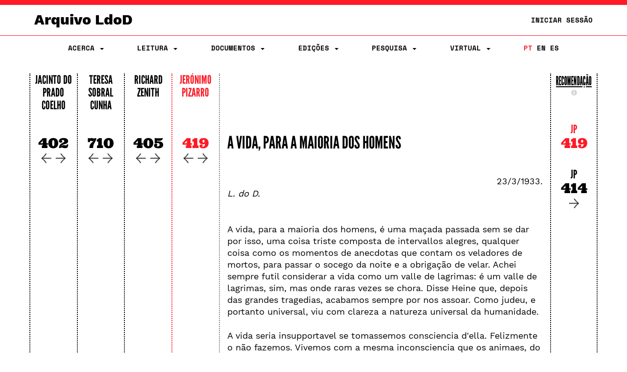

--- FILE ---
content_type: text/html;charset=UTF-8
request_url: https://ldod.uc.pt/reading/fragment/Fr008/inter/Fr008_WIT_ED_CRIT_P
body_size: 27140
content:








<!DOCTYPE html PUBLIC "-//W3C//DTD HTML 4.01 Transitional//EN" "http://www.w3.org/TR/html4/loose.dtd">
<html>
<head>

    <meta http-equiv="Content-Type" content="text/html; charset=UTF-8">
    <meta name="viewport" content="width=device-width, initial-scale=1.0">
    <title>LdoD</title>
    <link rel="stylesheet" type="text/css" href="/resources/css/style.css" />
    <link rel="stylesheet" type="text/css" href="/resources/css/ldod.css" />
    <link rel="stylesheet" type="text/css" href="/resources/css/font-awesome.min.css" />
    <link rel="stylesheet" href="/webjars/bootstrap/3.3.7-1/css/bootstrap.min.css" />
    <script src="/webjars/jquery/3.6.0/jquery.min.js"></script>
    <script src="/webjars/bootstrap/3.3.7-1/js/bootstrap.min.js"></script>
    <!-- Global site tag (gtag.js) - Google Analytics -->
    <script async src="https://www.googletagmanager.com/gtag/js?id=UA-111295843-1"></script>
    <script>
        window.dataLayer = window.dataLayer || [];

        function gtag() {
            dataLayer.push(arguments);
        }
        gtag('js', new Date());

        gtag('config', 'UA-111295843-1');
    </script>
    <style>
        @media ( max-width: 767px) {
            .text-xs-left {
                text-align: left;
            }
            .text-xs-right {
                text-align: right;
            }
            .text-xs-center {
                text-align: center;
            }
            .text-xs-justify {
                text-align: justify;
            }
        }
        
        @media ( min-width: 768px) and (max-width: 991px) {
            /* sm */
            .text-sm-left {
                text-align: left;
            }
            .text-sm-right {
                text-align: right;
            }
            .text-sm-center {
                text-align: center;
            }
            .text-sm-justify {
                text-align: justify;
            }
        }
        
        @media ( min-width: 992px) and (max-width: 1199px) {
            /* md */
            .text-md-left {
                text-align: left;
            }
            .text-md-right {
                text-align: right;
            }
            .text-md-center {
                text-align: center;
            }
            .text-md-justify {
                text-align: justify;
            }
        }
        
        @media ( min-width: 1200px) {
            /* lg */
            .text-lg-left {
                text-align: left;
            }
            .text-lg-right {
                text-align: right;
            }
            .text-lg-center {
                text-align: center;
            }
            .text-lg-justify {
                text-align: justify;
            }
        }
    </style>


    
</head>
<body class="ldod-default">
	
<nav class="ldod-navbar navbar navbar-default navbar-fixed-top" role="navigation">
    
<div class="container-fluid">

    <div class="container">

        <div class="navbar-header">

            <button type="button" class="navbar-toggle" data-toggle="collapse"
                    data-target=".navbar-collapse">

                <span class="sr-only">Toggle navigation</span> <span
                    class="icon-bar"></span> <span class="icon-bar"></span> <span
                    class="icon-bar"></span>
            </button>
            <a class="navbar-brand" href="/">Arquivo LdoD</a>

            <ul class="nav navbar-nav navbar-right hidden-xs">

                <!-- Login -->
                
                    
                    
                        <li><a href="/signin">Iniciar Sessão</a></li>
                    
                

            </ul>

        </div>

    </div>

</div>

<div class="container">

    <div class="collapse navbar-collapse">
        <ul class="nav navbar-nav navbar-nav-flex">

            <!-- About -->
            <li class="dropdown"><a href="#" class="dropdown-toggle"
                                    data-toggle="dropdown"> Acerca
                <span class="caret"></span>
            </a>
                <ul class="dropdown-menu">
                    <div class="dropdown-menu-bg"></div>
                    <li><a href="/about/archive">Arquivo LdoD</a></li>
                    <li><a href="/about/videos">Vídeos</a></li>
                    <li><a href="/about/tutorials">Tutoriais e Oficinas</a></li>
                    <li><a href="/about/faq">Perguntas Frequentes</a></li>
                    <li><a href="/about/encoding">Codificação de Texto</a></li>
                    <li><a href="/about/articles">Bibliografia</a></li>
                    <li><a href="/about/book">Livro</a></li>
                    <li><a href="/about/conduct">Código de Conduta</a></li>
                    <li><a href="/about/privacy">Política de Privacidade</a></li>
                    <li><a href="/about/team">Equipa Editorial</a></li>
                    <li><a href="/about/acknowledgements">Agradecimentos</a></li>
                    <li><a href="/about/contact">Contacto</a></li>
                    <li><a href="/about/copyright">Copyright</a></li>
                </ul>
            </li>

            <!-- Reading -->
            <li class="dropdown"><a href="#" class="dropdown-toggle"
                                    data-toggle="dropdown"> Leitura
                <span class="caret"></span>
            </a>
                <ul class="dropdown-menu">
                    <div class="dropdown-menu-bg"></div>
                    <li><a href="/reading">Sequências de Leitura</a></li>
                    <li><a href="/ldod-visual">Livro Visual</a></li>
                    <li><a href="/citations">Citações no Twitter</a></li>
                    <li><a href="https://criticalreading.ldod.uc.pt/">LdoD Leitura  Crítica</a></li>

                </ul>
            </li>


            <!-- Documents -->
            <li class="dropdown"><a href="#" class="dropdown-toggle"
                                    data-toggle="dropdown"> Documentos
                <span class="caret"></span>
            </a>
                <ul class="dropdown-menu">
                    <div class="dropdown-menu-bg"></div>
                    <li><a href="/source/list">Testemunhos</a></li>
                    <li><a href="/fragments">Fragmentos Codificados</a></li>
                </ul>
            </li>

            <!-- Editions -->
            <li class="dropdown"><a href="#" class="dropdown-toggle"
                                    data-toggle="dropdown"> Edições
                <span class="caret"></span>
            </a>
                <ul class="dropdown-menu">
                    <div class="dropdown-menu-bg"></div>
                    <li><a href="/edition/acronym/JPC">Jacinto do Prado Coelho</a></li>
                    <li><a href="/edition/acronym/TSC">Teresa Sobral Cunha</a></li>
                    <li><a href="/edition/acronym/RZ">Richard Zenith</a></li>
                    <li><a href="/edition/acronym/JP">Jerónimo Pizarro</a></li>
                    <li class="divider"></li>
                    <li><a href="/edition/acronym/LdoD-Arquivo">Arquivo
                        LdoD</a></li>
                    <li class="divider"></li>
                    
                        <li><a href="/edition/acronym/LdoD-JPC-anot">LdoD-JPC-anot</a></li>
                    
                        <li><a href="/edition/acronym/LdoD-Jogo-Class">LdoD-Jogo-Class</a></li>
                    
                        <li><a href="/edition/acronym/LdoD-Mallet">LdoD-Mallet</a></li>
                    
                        <li><a href="/edition/acronym/LdoD-Twitter">LdoD-Twitter</a></li>
                    
                </ul>
            </li>

            <!-- Search -->
            <li class='dropdown'><a href="#" class="dropdown-toggle"
                                    data-toggle="dropdown"> Pesquisa
                <span class='caret'></span>
            </a>

                <ul class="dropdown-menu">
                    <div class="dropdown-menu-bg"></div>
                    <li><a href="/search/simple"> Pesquisa Simples</a></li>
                    <li><a href="/search/advanced"> Pesquisa Avançada</a></li>
                </ul>
            </li>

            <!-- Manage Virtual Editions -->
            <li class='dropdown'><a href="#" class="dropdown-toggle"
                                    data-toggle="dropdown"> Virtual <span
                    class='caret'></span>
            </a>

                <ul class="dropdown-menu">
                    <div class="dropdown-menu-bg"></div>
                    <li><a href="/virtualeditions"> Edições Virtuais</a></li>
                    <li><a href="/classificationGames"> Jogo de Classificação</a></li>
                </ul>
            </li>

            <!-- Administration -->

            

            <!-- Login -->
            
                
                
                    <li class="login visible-xs"><a href="/signin">Iniciar Sessão</a></li>
                
            

            <!--  Language -->
            <li class="nav-lang"><a href="/?lang=pt_PT"
                                    class="active">PT</a>
                <a href="/?lang=en"
                   class="">EN</a>
                <a href="/?lang=es"
                   class="">ES</a>
            </li>
        </ul>

    </div>
</div>
</nav>
	<div class="container">
		<!-- <div class="jumbotron"> -->

			<div class="row">
			<!-- main container -->
<div class="main-content">
<script type="text/javascript">

  function openRecomModal() {
    $('#recommendationModal').modal()
  }

  function resetPrevRecom() {
    $.get("/reading/inter/prev/recom/reset");
    $('#recommendationModal').modal('hide');
    location.reload();
  }

  function changeWeight(type, value) {
    $.post('/reading/weight', {
      'type' : type,
      'value' : value
    }, function(result) { 
     // alert(result);
    });
  }

  function reload() {
    location.reload();
  }

$(window).on("load resize",function(e){




  /* Página Leitura */
  // set the height of columns depending on screen size
  $(".reading__text").css("height", "auto");
  
  var height = $(".reading-grid").height();

  if( $(window).width() >= 768 ){
    $(".reading__column").css("height", height);
    $(".reading__column--open").css("height", height);
    $(".reading__text").css("height", height);
  }else{
    /*
    $(".reading__column").css("height", "8.33333%");
    $(".reading__column--open").css("height", "8.33333%");
    $(".reading__text").css("height", height+50);
    */
    $(".reading__text").prependTo('.reading-grid');
    $(".reading__column--open").prependTo('.reading-grid');
  }
  
});
</script>



  



<!--
JP
 -->

<div class="row reading-grid">



          







   

    
    
      <div class="reading__column col-xs-12 col-sm-1 no-pad">
    


    
          <h4>
          <a href="/reading/edition/JPC/start/">Jacinto do Prado Coelho</a>
          <!--Jacinto do Prado Coelho-->
          </h4>
          
          
          <br>
          
          

          
          

          

            <!-- ###################### interpretations ###################### -->
            
              
                <!-- ###################### interpretations desktop ###################### -->
                <div class="hidden-xs" style="margin-bottom:25px">
                <a
                  href="/reading/fragment/Fr008/inter/Fr008_WIT_ED_CRIT_C"><!--JPC-->
                  <h2>402</h2></a>


                <div class="arrows">

                <a href="/reading/fragment/Fr008/inter/Fr008_WIT_ED_CRIT_C/prev">
                 <img src="/resources/img/graphics/arrow_left.png"></a>

                <a
                  href="/reading/fragment/Fr008/inter/Fr008_WIT_ED_CRIT_C/next">
                 <img src="/resources/img/graphics/arrow_right.png"></a>
                 </div>
                </div>

                <!-- ###################### interpretations mobile ###################### -->
                <div class="visible-xs-block">
                <a
                  href="/reading/fragment/Fr008/inter/Fr008_WIT_ED_CRIT_C"><!--JPC-->
                  <h2>402</h2></a>

                 <a href="/reading/fragment/Fr008/inter/Fr008_WIT_ED_CRIT_C/next">
                 <img src="/resources/img/graphics/arrow_right.png"></a>

                <a href="/reading/fragment/Fr008/inter/Fr008_WIT_ED_CRIT_C/prev">
                 <img src="/resources/img/graphics/arrow_left.png"></a>

               
               
                </div>

               
                 
            
          
        
    </div>

    





   

    
    
      <div class="reading__column col-xs-12 col-sm-1 no-pad">
    


    
          <h4>
          <a href="/reading/edition/TSC/start/">Teresa Sobral Cunha</a>
          <!--Teresa Sobral Cunha-->
          </h4>
          
          
          <br>
          
          

          
          

          

            <!-- ###################### interpretations ###################### -->
            
              
                <!-- ###################### interpretations desktop ###################### -->
                <div class="hidden-xs" style="margin-bottom:25px">
                <a
                  href="/reading/fragment/Fr008/inter/Fr008_WIT_ED_CRIT_SC"><!--TSC-->
                  <h2>710</h2></a>


                <div class="arrows">

                <a href="/reading/fragment/Fr008/inter/Fr008_WIT_ED_CRIT_SC/prev">
                 <img src="/resources/img/graphics/arrow_left.png"></a>

                <a
                  href="/reading/fragment/Fr008/inter/Fr008_WIT_ED_CRIT_SC/next">
                 <img src="/resources/img/graphics/arrow_right.png"></a>
                 </div>
                </div>

                <!-- ###################### interpretations mobile ###################### -->
                <div class="visible-xs-block">
                <a
                  href="/reading/fragment/Fr008/inter/Fr008_WIT_ED_CRIT_SC"><!--TSC-->
                  <h2>710</h2></a>

                 <a href="/reading/fragment/Fr008/inter/Fr008_WIT_ED_CRIT_SC/next">
                 <img src="/resources/img/graphics/arrow_right.png"></a>

                <a href="/reading/fragment/Fr008/inter/Fr008_WIT_ED_CRIT_SC/prev">
                 <img src="/resources/img/graphics/arrow_left.png"></a>

               
               
                </div>

               
                 
            
          
        
    </div>

    





   

    
    
      <div class="reading__column col-xs-12 col-sm-1 no-pad">
    


    
          <h4>
          <a href="/reading/edition/RZ/start/">Richard Zenith</a>
          <!--Richard Zenith-->
          </h4>
          
          
          <br>
          
          

          
          

          

            <!-- ###################### interpretations ###################### -->
            
              
                <!-- ###################### interpretations desktop ###################### -->
                <div class="hidden-xs" style="margin-bottom:25px">
                <a
                  href="/reading/fragment/Fr008/inter/Fr008_WIT_ED_CRIT_Z"><!--RZ-->
                  <h2>405</h2></a>


                <div class="arrows">

                <a href="/reading/fragment/Fr008/inter/Fr008_WIT_ED_CRIT_Z/prev">
                 <img src="/resources/img/graphics/arrow_left.png"></a>

                <a
                  href="/reading/fragment/Fr008/inter/Fr008_WIT_ED_CRIT_Z/next">
                 <img src="/resources/img/graphics/arrow_right.png"></a>
                 </div>
                </div>

                <!-- ###################### interpretations mobile ###################### -->
                <div class="visible-xs-block">
                <a
                  href="/reading/fragment/Fr008/inter/Fr008_WIT_ED_CRIT_Z"><!--RZ-->
                  <h2>405</h2></a>

                 <a href="/reading/fragment/Fr008/inter/Fr008_WIT_ED_CRIT_Z/next">
                 <img src="/resources/img/graphics/arrow_right.png"></a>

                <a href="/reading/fragment/Fr008/inter/Fr008_WIT_ED_CRIT_Z/prev">
                 <img src="/resources/img/graphics/arrow_left.png"></a>

               
               
                </div>

               
                 
            
          
        
    </div>

    





   

    
      <div class="reading__column--open col-xs-12 col-sm-1 no-pad">
    
    


    
          <h4>
          <a href="/reading/edition/JP/start/">Jerónimo Pizarro</a>
          <!--Jerónimo Pizarro-->
          </h4>
          
          
          <br>
          
          

          
          

          

            <!-- ###################### interpretations ###################### -->
            
              
                <!-- ###################### interpretations desktop ###################### -->
                <div class="hidden-xs" style="margin-bottom:25px">
                <a
                  href="/reading/fragment/Fr008/inter/Fr008_WIT_ED_CRIT_P"><!--JP-->
                  <h2>419</h2></a>


                <div class="arrows">

                <a href="/reading/fragment/Fr008/inter/Fr008_WIT_ED_CRIT_P/prev">
                 <img src="/resources/img/graphics/arrow_left.png"></a>

                <a
                  href="/reading/fragment/Fr008/inter/Fr008_WIT_ED_CRIT_P/next">
                 <img src="/resources/img/graphics/arrow_right.png"></a>
                 </div>
                </div>

                <!-- ###################### interpretations mobile ###################### -->
                <div class="visible-xs-block">
                <a
                  href="/reading/fragment/Fr008/inter/Fr008_WIT_ED_CRIT_P"><!--JP-->
                  <h2>419</h2></a>

                 <a href="/reading/fragment/Fr008/inter/Fr008_WIT_ED_CRIT_P/next">
                 <img src="/resources/img/graphics/arrow_right.png"></a>

                <a href="/reading/fragment/Fr008/inter/Fr008_WIT_ED_CRIT_P/prev">
                 <img src="/resources/img/graphics/arrow_left.png"></a>

               
               
                </div>

               
                 
            
          
        
    </div>

    
      <div class="reading__text col-xs-12 col-sm-7 no-pad style-point">
      <h1><a href="/fragments/fragment/Fr008/inter/Fr008_WIT_ED_CRIT_P">A vida, para a maioria dos homens</a></h1>
      <br><br>
      <p>
        <p class="text-xs-left text-sm-justify text-md-justify text-lg-justify"> <em>L. do D.</em><br><br></p><p class="text-xs-left text-sm-justify text-md-justify text-lg-justify">  A vida, para a maioria dos homens, é uma maçada passada sem se dar por isso, uma coisa triste composta de intervallos alegres, qualquer coisa como os momentos de anecdotas que contam os veladores de mortos, para passar o socego da noite e a obrigação de velar. Achei sempre futil considerar a vida como um valle de lagrimas: é um valle de lagrimas, sim, mas onde raras vezes se chora. Disse Heine que, depois das grandes tragedias, acabamos sempre por nos assoar. Como judeu, e portanto universal, viu com clareza a natureza universal da humanidade.</p><p class="text-xs-left text-sm-justify text-md-justify text-lg-justify"> A vida seria insupportavel se tomassemos consciencia d'ella. Felizmente o não fazemos. Vivemos com a mesma inconsciencia que os animaes, do mesmo modo futil e inutil, e se anticipamos a morte, que é de suppor, sem que seja certo, que elles não anticipam, anticipamol-a atravez de tantos esquecimentos, de tantas distracções e desvios, que mal podemos dizer que pensamos nella. </p><p class="text-xs-left text-sm-justify text-md-justify text-lg-justify"> Assim se vive, e é pouco para nos julgarmos superiores aos animaes. A nossa differença d'elles consiste no pormenor puramente externo da fallarmos e escrevermos, de termos intelligencia abstracta para nos distrahirmos de a ter concreta, e de imaginar coisas impossiveis. Tudo isso, porém, são accidentes do nosso organismo fundamental. O fallar e escrever nada fazem de novo no nosso instincto primordial de viver sem saber como. A nossa intelligencia abstracta  não serve senão para fazer systemas, ou idéas meio-systemas, do que nos animaes é estar ao sol. A nossa imaginação do impossivel não é porventura propria, pois já vi gatos olhar para a lua, e não sei se não a quereriam.</p><p class="text-xs-left text-sm-justify text-md-justify text-lg-justify"> Todo o mundo, toda a vida, é um vasto systema de inconsciencias operando atravez de consciencias individuaes. Assim como com dois gazes, passando por elles uma corrente electrica, se faz um liquido, assim com duas consciencias — a do nosso ser concreto e a do nosso ser abstracto — se faz, passando por ellas a vida e o mundo, uma inconsciencia superior.</p><p class="text-xs-left text-sm-justify text-md-justify text-lg-justify"> Feliz, pois, o que não pensa, porque realiza por instincto e destino organico o que todos nós temos que realizar por desvio e destino inorganico ou social. Feliz o que mais se assemelha aos brutos, porque é sem exforço o que todos nós somos com trabalho imposto; porque sabe o caminho de casa, que nós outros não encontramos senão por atalhos de ficção e regresso; porque, enraizado como uma arvore, é parte da paisagem e portanto da belleza, e não, como nós, mythos da passagem, figurantes de trapo vivo da inutilidade e do esquecimento. <br>  <div class="text-right">23/3/1933.</div></p>
      </p>
    </div>
    




<!-- ###################### RECOMMENDATION ###################### -->

<div class="reading__column col-xs-12 col-sm-1 no-pad recommendation-line">
      <h4 class="f--condensed"><a href="#" class="f--condensed--link" onClick="openRecomModal()">Recomendação </a>
          <span class="visible-xs-inline">&nbsp;</span>
          <a id="inforecom" class="infobutton"
        data-placement="bottom" role="button" data-toggle="popover"
        data-content="Na coluna de recomendação são sugeridos de forma automática os fragmentos mais similares ao fragmento selecionado na coluna da edição. A similaridade entre o fragmento da edição e o fragmento da recomendação é calculada segundo uma combinação de quatro critérios (ajustáveis pelos utilizadores): heterónimo, data, texto e taxonomia.">
        <span class="glyphicon glyphicon-info-sign"></span>
      </a>
      </h4>


     
  
        <div class="h3-group">
      
        
       


        <div>
          <a     href="/reading/fragment/Fr008/inter/Fr008_WIT_ED_CRIT_P">
          <!--<span class="glyphicon glyphicon-play"></span>-->
           <h3 style="color:#FC1B27">JP</h3><h2 style="color:#FC1B27">419</h2></a>
        </div>

         <div class="ldod-reading-prevrecom">
          
        </div>

        
        
          <div>
            <a href="/reading/fragment/Fr215/inter/Fr215_WIT_ED_CRIT_P">
            <!--<span class="glyphicon glyphicon-forward"></span>-->
              <h3>JP</h3>
              <h2 class="recom-h2">414
             
              
              <span class="visible-xs-inline" style="float:right">
              <img src="/resources/img/graphics/arrow_right.png">
              </span>
              <div class="arrows-recom hidden-xs">
              <img src="/resources/img/graphics/arrow_right.png">
              </div>
              </h2>
              </a>
              
          </div>
        

        </div>
  

</div>
</div>

 
<!-- ###################### MODAL ###################### -->

<!-- Recommendations configuration Modal HTML -->
<div class="modal fade" id="recommendationModal" tabindex="-1"
  role="dialog">
  <div class="modal-dialog modal-lg">
    <div class="modal-content">
      <div class="modal-header">
        <button type="button" class="close" onclick="reload()"
          data-dismiss="modal" aria-label="Close">
          <span aria-hidden="true">&times;</span>
        </button>
        <h3 class="modal-title text-center">
          Configuração das Recomendações
        </h3>
      </div>
      <!--
      <div class="modal-body">
        <div class="row">
          <div class="form-group" id="clearPrevRecomForm">
            <div class="col-md-7">
              <h4 class="text">
                Reiniciar a lista de recomendações anteriores
                :
              </h4>
            </div>
            <div class="col-md-1">
              <button type="submit" class="btn btn-primary"
                onclick="resetPrevRecom()">
                <span class="glyphicon glyphicon-saved"></span>
                Reiniciar
              </button>
            </div>
          </div>
        </div>
        <hr>
        -->
        <div class="modal-body">
        <h3 class="text-center">
              Critérios de Ordenação
              :
        </h3>
        </div>
        <div class="row text-center" style="padding-left:15px; padding-right:15px">
          <!--
          <div class="col-md-3 text-center">
            <h4>
              Critérios de Ordenação
              :
            </h4>
          </div>
          -->
          <div class="col-md-3 col-sm-4">
            Heterónimo
            <input type="range" class="range"
              onChange="changeWeight('heteronym', value)"
              value='0.0'
              max="1" min="0" step="0.2">
          </div>
          <div class="col-md-3 col-sm-4">
            Data
            <input type="range" class="range"
              onChange="changeWeight('date', value)"
              value='0.0'
              max="1" min="0" step="0.2">
          </div>
          <div class="col-md-3 col-sm-4">
            Texto
            <input type="range" class="range"
              onChange="changeWeight('text', value)"
              value='1.0'
              max="1" min="0" step="0.2">
          </div>
          <div class="col-md-3 col-sm-4">
            Taxonomia
            <input type="range" class="range"
              onChange="changeWeight('taxonomy', value)"
              value="0.0"
              max="1.0" min="0.0" step="0.2">
          </div>
        </div>
        <br>
        <div class="modal-footer">
        <button type="submit" class="btn btn-danger"
                onclick="resetPrevRecom()">
                <span class="glyphicon glyphicon-saved"></span>
                Reiniciar
              </button>

          <button type="button" class="btn btn-primary" onclick="reload()"
            data-dismiss="modal">
            Fechar
          </button>
        </div>
      </div>
      <!-- /.modal-content -->
    </div>
    <!-- /.modal-dialog -->
  </div>
  <!-- /.modal -->
			</div>


		<!-- </div> -->
	</div>

	<br><br>
</body>
<script>
	$(".tip").tooltip({
		placement : 'bottom',

	});
	$('#inforecom').popover({
		container: 'body'
	});
</script>



</html>
